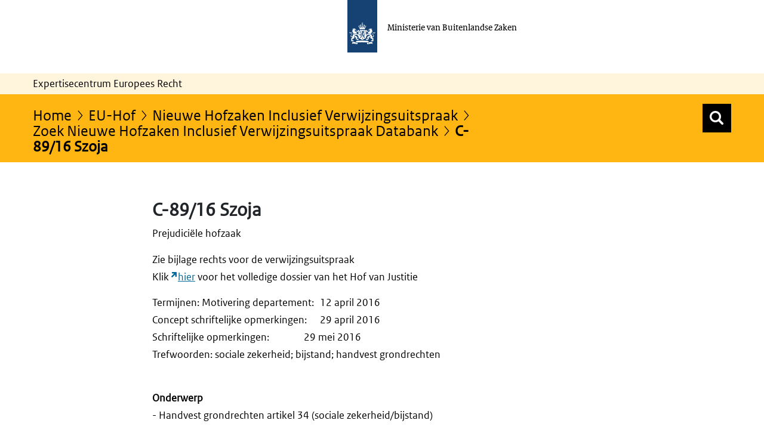

--- FILE ---
content_type: application/javascript
request_url: https://ecer.minbuza.nl/o/frontend-taglib-clay/__liferay__/exports/@clayui$form.js
body_size: 4028
content:
var le=Object.defineProperty;var je=Object.getOwnPropertyDescriptor;var Fe=Object.getOwnPropertyNames;var Le=Object.prototype.hasOwnProperty;var L=(a,e)=>{for(var t in e)le(a,t,{get:e[t],enumerable:!0})},ae=(a,e,t,r)=>{if(e&&typeof e=="object"||typeof e=="function")for(let o of Fe(e))!Le.call(a,o)&&o!==t&&le(a,o,{get:()=>e[o],enumerable:!(r=je(e,o))||r.enumerable});return a},u=(a,e,t)=>(ae(a,e,"default"),t&&ae(t,e,"default"));var te={};L(te,{ClayCheckbox:()=>ne,ClayDualListBox:()=>be,ClayInput:()=>ve,ClayRadio:()=>Re,ClayRadioGroup:()=>Ie,ClaySelect:()=>S,ClaySelectBox:()=>B,ClaySelectWithOption:()=>ke,ClayToggle:()=>Pe,default:()=>Qe});var y={};L(y,{default:()=>n});u(y,et);import*as et from"../../../frontend-js-react-web/__liferay__/exports/classnames.js";import Ae from"../../../frontend-js-react-web/__liferay__/exports/classnames.js";var n=Ae;var h={};L(h,{default:()=>l});u(h,rt);import*as rt from"../../../frontend-js-react-web/__liferay__/exports/react.js";import Be from"../../../frontend-js-react-web/__liferay__/exports/react.js";var l=Be;function V(){return V=Object.assign?Object.assign.bind():function(a){for(var e=1;e<arguments.length;e++){var t=arguments[e];for(var r in t)({}).hasOwnProperty.call(t,r)&&(a[r]=t[r])}return a},V.apply(null,arguments)}var oe=l.forwardRef((a,e)=>{let{checked:t,children:r,className:o,containerProps:s={},disabled:c,indeterminate:m=!1,inline:i,label:p,...f}=a,d=l.useRef(null);return l.useEffect(()=>{d.current&&(d.current.indeterminate=m)},[m]),l.createElement("div",V({},s,{className:n("custom-control custom-checkbox",s.className,{"custom-control-inline":i,"custom-control-outside":p})}),l.createElement("label",null,l.createElement("input",V({},f,{checked:t,className:n("custom-control-input",o),disabled:c,ref:b=>{d.current=b,typeof e=="function"&&e(b)},type:"checkbox"})),l.createElement("span",{className:"custom-control-label"},p&&l.createElement("span",{className:"custom-control-label-text"},p)),r))});oe.displayName="ClayCheckbox";var ne=oe;var x={};L(x,{default:()=>J});u(x,st);import*as st from"../../../frontend-taglib-clay/__liferay__/exports/@clayui$button.js";import De from"../../../frontend-taglib-clay/__liferay__/exports/@clayui$button.js";var J=De;var C={};u(C,ct);import*as ct from"../../../frontend-taglib-clay/__liferay__/exports/@clayui$shared.js";var P={};L(P,{default:()=>G});u(P,it);import*as it from"../../../frontend-taglib-clay/__liferay__/exports/@clayui$icon.js";import ze from"../../../frontend-taglib-clay/__liferay__/exports/@clayui$icon.js";var G=ze;function R(){return R=Object.assign?Object.assign.bind():function(a){for(var e=1;e<arguments.length;e++){var t=arguments[e];for(var r in t)({}).hasOwnProperty.call(t,r)&&(a[r]=t[r])}return a},R.apply(null,arguments)}var se=l.forwardRef((a,e)=>{let{children:t,className:r,...o}=a;return l.createElement("div",R({},o,{className:n("blockquote form-text",r),ref:e}),t)});se.displayName="ClayFormBlockquoteText";var ce=l.forwardRef((a,e)=>{let{children:t,className:r,small:o,...s}=a;return l.createElement("div",R({},s,{className:n("form-group",{"form-group-sm":o},r),ref:e}),t)});ce.displayName="ClayFormGroup";var me=l.forwardRef((a,e)=>{let{children:t,className:r,...o}=a;return l.createElement("span",R({},o,{className:n("form-help-text",r),ref:e}),t)});me.displayName="ClayFormHelpText";var ie=l.forwardRef((a,e)=>{let{children:t,className:r,...o}=a;return l.createElement("div",R({},o,{className:n("form-text",r),ref:e}),t)});ie.displayName="ClayFormText";var ue=l.forwardRef((a,e)=>{let{children:t,className:r,...o}=a;return l.createElement("div",R({},o,{className:n("form-feedback-group",r),ref:e}),t)});ue.displayName="ClayFormFeedbackGroup";var pe=l.forwardRef((a,e)=>{let{children:t,className:r,...o}=a;return l.createElement("div",R({},o,{className:n("form-feedback-item",r),ref:e}),t)});pe.displayName="ClayFormFeedbackItem";var de=l.forwardRef((a,e)=>{let{className:t,spritemap:r,symbol:o,...s}=a;return l.createElement("span",R({},s,{className:n("form-feedback-indicator","inline-item-before",t),ref:e}),l.createElement(G,{spritemap:r,symbol:o}))});de.displayName="ClayFormFeedbackIndicator";var fe=l.forwardRef((a,e)=>{let{children:t,...r}=a;return l.createElement("form",R({},r,{ref:e}),t)});fe.displayName="ClayForm";var A=Object.assign(fe,{BlockquoteText:se,FeedbackGroup:ue,FeedbackIndicator:de,FeedbackItem:pe,Group:ce,HelpText:me,Text:ie});function Q(){return Q=Object.assign?Object.assign.bind():function(a){for(var e=1;e<arguments.length;e++){var t=arguments[e];for(var r in t)({}).hasOwnProperty.call(t,r)&&(a[r]=t[r])}return a},Q.apply(null,arguments)}function ge(a,e,t){return a.splice(t,0,a.splice(e,1)[0]),a}function Ve(a,e){let t=[...a];for(let r=0;r<e.length;r++){let o=e[r];if(o===0)return t;t=ge(t,o,o-1)}return t}function Ue(a,e){let t=[...a];for(let r=0;r<e.length;r++){let o=e[r];if(e.includes(t.length-1))return t;t=ge(t,o,o+1)}return t}var U=(a,e)=>a.reduce((t,r,o)=>e.includes(r.value)?[...t,o]:t,[]),We=a=>{let{ariaLabels:e={reorderDown:"Reorder Down",reorderUp:"Reorder Up"},buttonAlignment:t="end",className:r,disabled:o,id:s,items:c,label:m,multiple:i,onItemsChange:p,onSelectChange:f,showArrows:d,size:b,spritemap:g,value:E,...F}=a,w=U(c,Array.isArray(E)?E:[E]),T=!c.length,D=!w.length,q=w.includes(0),H=w.includes(c.length-1);return l.createElement("div",{className:n(r,"form-group")},m&&l.createElement("label",{className:n("reorder-label",{disabled:o}),htmlFor:s},m),l.createElement("div",{className:n("clay-reorder",{[`clay-reorder-footer-${t}`]:t})},l.createElement("select",Q({},F,{className:"form-control form-control-inset",disabled:o,id:s,multiple:i,onChange:N=>{let k=[...N.target.options].filter(v=>{let{selected:I}=v;return I}).map(v=>v.value);f(k)},onKeyDown:N=>w.forEach(k=>{(N.key===C.Keys.Down&&k===c.length-1||N.key===C.Keys.Up&&k===0)&&N.preventDefault()}),size:b,value:E}),c.map(N=>l.createElement("option",{className:"reorder-option",key:N.value,value:N.value},N.label))),l.createElement("div",{className:"clay-reorder-underlay form-control"}),d&&p&&l.createElement("div",{className:"clay-reorder-footer"},l.createElement(J.Group,{className:"reorder-order-buttons"},l.createElement(x.ClayButtonWithIcon,{"aria-label":e.reorderUp,className:"reorder-button reorder-button-up",disabled:q||D||T,displayType:"secondary",onClick:()=>p(Ve(c,w)),small:!0,spritemap:g,symbol:"caret-top"}),l.createElement(x.ClayButtonWithIcon,{"aria-label":e.reorderDown,className:"reorder-button reorder-button-down",disabled:H||D||T,displayType:"secondary",onClick:()=>p(Ue(c,w)),small:!0,spritemap:g,symbol:"caret-bottom"})))))},B=We;function X(){return X=Object.assign?Object.assign.bind():function(a){for(var e=1;e<arguments.length;e++){var t=arguments[e];for(var r in t)({}).hasOwnProperty.call(t,r)&&(a[r]=t[r])}return a},X.apply(null,arguments)}function he(a,e){let[t,r]=a,o=[...r];return[t.filter((c,m)=>e.includes(m)?(o.push(c),!1):!0),o]}var ye="The maximum number of items for {0} is {1}",Me=a=>{let{ariaLabels:e={error:ye,transferLTR:"Transfer Item Left to Right",transferRTL:"Transfer Item Right to Left"},className:t,disabled:r,disableLTR:o,disableRTL:s,items:c=[[],[]],left:m={},leftMaxItems:i,onItemsChange:p,right:f={},rightMaxItems:d,size:b,spritemap:g,...E}=a,[F,w]=l.useState(m.selected||[]),[T,D]=l.useState(f.selected||[]),q=m.onSelectChange||w,H=f.onSelectChange||D,N=m.selected||F,k=f.selected||T,[v,I]=c,_e=U(v,N),Se=U(I,k),z=i?k.length+v.length>i:!1,re=d?N.length+I.length>d:!1,Te=i?v.length>=i:!1,Ge=d?I.length>=d:!1;return l.createElement("div",X({},E,{className:n(t,"form-group")}),l.createElement("div",{className:"clay-dual-listbox"},l.createElement(B,{className:"clay-dual-listbox-item clay-dual-listbox-item-expand listbox-left",disabled:r,id:m.id,items:v,label:m.label,multiple:!0,onItemsChange:O=>p([O,I]),onSelectChange:q,size:b,value:N}),l.createElement("div",{className:"btn-group-vertical clay-dual-listbox-actions clay-dual-listbox-item"},l.createElement(x.ClayButtonWithIcon,{"aria-label":e.transferLTR,className:"transfer-button-ltr",disabled:o||Ge||re||r,displayType:"secondary",onClick:()=>{let[O,K]=he([v,I],_e);p([O,K])},small:!0,spritemap:g,symbol:"caret-right"}),l.createElement(x.ClayButtonWithIcon,{"aria-label":e.transferRTL,className:"transfer-button-rtl",disabled:s||Te||z||r,displayType:"secondary",onClick:()=>{let[O,K]=he([I,v],Se);p([K,O])},small:!0,spritemap:g,symbol:"caret-left"})),l.createElement(B,{className:"clay-dual-listbox-item clay-dual-listbox-item-expand listbox-right",disabled:r,id:f.id,items:I,label:f.label,multiple:!0,onItemsChange:O=>p([v,O]),onSelectChange:H,showArrows:!0,size:b,spritemap:g,value:k})),(z||re)&&l.createElement(A.FeedbackGroup,{className:"has-error"},l.createElement(A.FeedbackItem,null,(0,C.sub)(e.error||ye,[z?m.label:f.label,z?i:d]))))},be=Me;function _(){return _=Object.assign?Object.assign.bind():function(a){for(var e=1;e<arguments.length;e++){var t=arguments[e];for(var r in t)({}).hasOwnProperty.call(t,r)&&(a[r]=t[r])}return a},_.apply(null,arguments)}var Ne=l.forwardRef((a,e)=>{let{append:t,children:r,className:o,prepend:s,shrink:c,...m}=a;return l.createElement("div",_({},m,{className:n("input-group-item",o,{"input-group-append":t,"input-group-item-shrink":c,"input-group-prepend":s}),ref:e}),r)});Ne.displayName="ClayInputGroupItem";var xe=l.forwardRef((a,e)=>{let{children:t,className:r,small:o,stacked:s,...c}=a;return l.createElement("div",_({},c,{className:n("input-group",r,{"input-group-sm":o,"input-group-stacked-sm-down":s}),ref:e}),t)});xe.displayName="ClayInputGroup";var Ce=l.forwardRef((a,e)=>{let{children:t,className:r,...o}=a;return l.createElement("div",_({},o,{className:n("input-group-text",r),ref:e}),t)});Ce.displayName="ClayInputGroupText";var Ee=l.forwardRef((a,e)=>{let{after:t,before:r,children:o,className:s,tag:c="div",...m}=a;return l.createElement(c,_({},m,{className:n("input-group-inset-item",s,{"input-group-inset-item-after":t,"input-group-inset-item-before":r}),ref:e}),o)});Ee.displayName="ClayInputGroupInsetItem";function $e(a){return l.forwardRef(a)}var j=$e((a,e)=>{let{className:t,component:r="input",insetAfter:o,insetBefore:s,sizing:c="regular",type:m="text",...i}=a;return l.createElement(r,_({},i,{className:n("form-control",t,{[`form-control-${c}`]:c&&c!=="regular","input-group-inset":o||s,"input-group-inset-after":o,"input-group-inset-before":s}),ref:e,type:m}))});j.displayName="ClayInput";j.Group=xe;j.GroupInsetItem=Ee;j.GroupItem=Ne;j.GroupText=Ce;var ve=j;function W(){return W=Object.assign?Object.assign.bind():function(a){for(var e=1;e<arguments.length;e++){var t=arguments[e];for(var r in t)({}).hasOwnProperty.call(t,r)&&(a[r]=t[r])}return a},W.apply(null,arguments)}var we=l.forwardRef((a,e)=>{let{checked:t,children:r,className:o,containerProps:s={className:""},inline:c,label:m,...i}=a;return l.createElement("div",W({},s,{className:n("custom-control custom-radio",s.className,{"custom-control-inline":c,"custom-control-outside":m})}),l.createElement("label",null,l.createElement("input",W({},i,{checked:t,className:n("custom-control-input",o),ref:e,role:"radio",type:"radio"})),l.createElement("span",{className:"custom-control-label"},m&&l.createElement("span",{className:"custom-control-label-text"},m)),r))});we.displayName="ClayRadio";var Re=we;function Y(){return Y=Object.assign?Object.assign.bind():function(a){for(var e=1;e<arguments.length;e++){var t=arguments[e];for(var r in t)({}).hasOwnProperty.call(t,r)&&(a[r]=t[r])}return a},Y.apply(null,arguments)}var qe=a=>{let{children:e,className:t,defaultValue:r,inline:o,name:s,onChange:c,onSelectedValueChange:m,selectedValue:i,value:p,...f}=a,[d,b]=(0,C.useControlledState)({defaultName:"defaultValue",defaultValue:r,handleName:"onChange",name:"value",onChange:c??m,value:p??i});return l.createElement("div",Y({},f,{className:n(t)}),l.Children.map(e,(g,E)=>l.cloneElement(g,{...g.props,checked:d===g.props.value,inline:o,key:E,name:s,onChange:()=>b(g.props.value),type:"radio"})))},Ie=qe;function Z(){return Z=Object.assign?Object.assign.bind():function(a){for(var e=1;e<arguments.length;e++){var t=arguments[e];for(var r in t)({}).hasOwnProperty.call(t,r)&&(a[r]=t[r])}return a},Z.apply(null,arguments)}var He=a=>{let{children:e,...t}=a;return l.createElement("optgroup",t,e)},Ke=a=>{let{label:e,...t}=a;return l.createElement("option",t,e)};function ee(a){let{children:e,className:t,shrink:r,sizing:o,...s}=a;return l.createElement("select",Z({},s,{className:n("form-control",t,{"form-control-shrink":r,[`form-control-${o}`]:o})}),e)}ee.OptGroup=He;ee.Option=Ke;var S=ee;function M(){return M=Object.assign?Object.assign.bind():function(a){for(var e=1;e<arguments.length;e++){var t=arguments[e];for(var r in t)({}).hasOwnProperty.call(t,r)&&(a[r]=t[r])}return a},M.apply(null,arguments)}var Je=a=>{let{options:e=[],...t}=a;return l.createElement(S,t,e.map((r,o)=>r.type==="group"?l.createElement(S.OptGroup,{key:o,label:r.label},r.options&&r.options.map((s,c)=>l.createElement(S.Option,M({},s,{key:c})))):l.createElement(S.Option,M({},r,{key:o}))))},ke=Je;function $(){return $=Object.assign?Object.assign.bind():function(a){for(var e=1;e<arguments.length;e++){var t=arguments[e];for(var r in t)({}).hasOwnProperty.call(t,r)&&(a[r]=t[r])}return a},$.apply(null,arguments)}var Oe=l.forwardRef((a,e)=>{let{checked:t,containerProps:r={},disabled:o,id:s,label:c,onChange:m,onToggle:i,role:p="switch",sizing:f,spritemap:d,symbol:b,toggled:g,type:E="checkbox",value:F,...w}=a;return E==="radio"&&(p="radio",g=t),l.createElement("label",$({},r,{className:n("toggle-switch","simple-toggle-switch",r.className,{disabled:o,[`toggle-switch-${f}`]:f}),ref:e}),l.createElement("span",{className:"toggle-switch-check-bar"},l.createElement("input",$({},w,{checked:g,className:"toggle-switch-check",disabled:o,id:s,onChange:T=>{m&&m(T),i&&i(!g)},role:p,type:E,value:F})),l.createElement("span",{"aria-hidden":"true",className:"toggle-switch-bar"},l.createElement("span",{className:"toggle-switch-handle"},b&&l.createElement(l.Fragment,null,l.createElement("span",{className:n("button-icon","button-icon-on","toggle-switch-icon")},l.createElement(G,{spritemap:d,symbol:b.on})),l.createElement("span",{className:n("button-icon","button-icon-off","toggle-switch-icon")},l.createElement(G,{spritemap:d,symbol:b.off})))))),c&&l.createElement("span",{className:"toggle-switch-label"},c))});Oe.displayName="ClayToggle";var Pe=Oe;var Qe=A;var{default:Xe,ClayCheckbox:ar,ClayDualListBox:lr,ClayInput:or,ClayRadio:nr,ClayRadioGroup:sr,ClaySelect:cr,ClaySelectBox:mr,ClaySelectWithOption:ir,ClayToggle:ur,__esModule:pr}=te;var dr=Xe;export{ar as ClayCheckbox,lr as ClayDualListBox,or as ClayInput,nr as ClayRadio,sr as ClayRadioGroup,cr as ClaySelect,mr as ClaySelectBox,ir as ClaySelectWithOption,ur as ClayToggle,pr as __esModule,dr as default};
//# sourceMappingURL=@clayui$form.js.map
